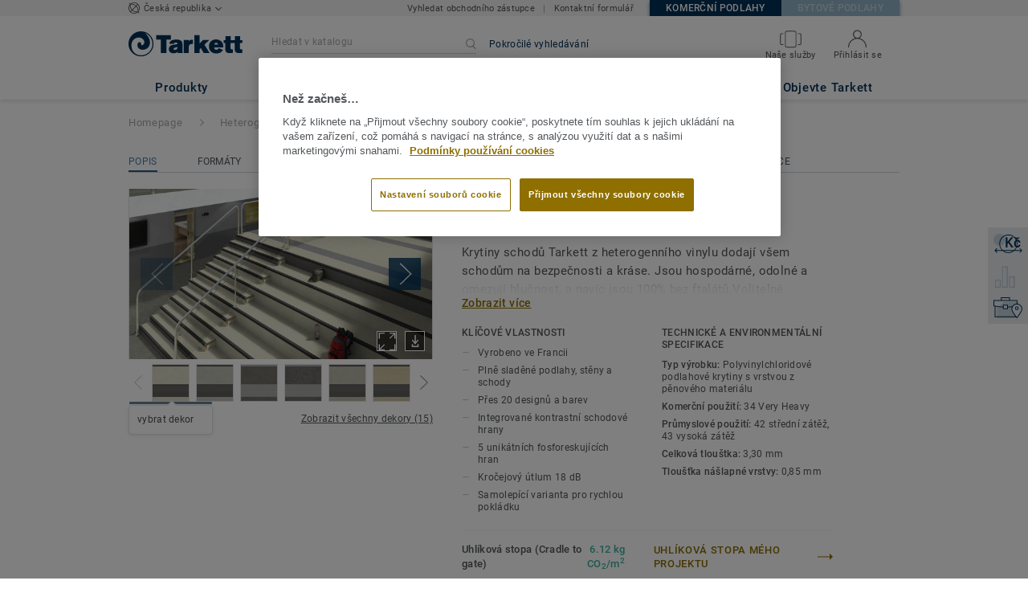

--- FILE ---
content_type: application/javascript; charset=UTF-8
request_url: https://objektove.tarkett.cz/_nuxt/sticky.no-preload.4da9e063e23e47c559bb.js
body_size: 6021
content:
(window.webpackJsonp=window.webpackJsonp||[]).push([[198],{3047:function(t,e,o){var content=o(3650);content.__esModule&&(content=content.default),"string"==typeof content&&(content=[[t.i,content,""]]),content.locals&&(t.exports=content.locals);(0,o(74).default)("3df26d61",content,!0,{})},3048:function(t,e,o){var content=o(3652);content.__esModule&&(content=content.default),"string"==typeof content&&(content=[[t.i,content,""]]),content.locals&&(t.exports=content.locals);(0,o(74).default)("0f8cc92e",content,!0,{})},3049:function(t,e,o){var content=o(3654);content.__esModule&&(content=content.default),"string"==typeof content&&(content=[[t.i,content,""]]),content.locals&&(t.exports=content.locals);(0,o(74).default)("1456cac8",content,!0,{})},3649:function(t,e,o){"use strict";o(3047)},3650:function(t,e,o){"use strict";o.r(e);var n=o(39),r=o.n(n)()((function(i){return i[1]}));r.push([t.i,'.quote-icon[data-v-37432fb4]{fill:#003057}.quote-circle[data-v-37432fb4]{opacity:0.15}.quote-text[data-v-37432fb4]{font-size:16px;font-family:"Roboto Regular","Helvetica Neue","Helvetica","Arial","sans-serif"}\n',""]),e.default=r},3651:function(t,e,o){"use strict";o(3048)},3652:function(t,e,o){"use strict";o.r(e);var n=o(39),r=o.n(n)()((function(i){return i[1]}));r.push([t.i,'.sticky-bar-row[data-v-2a5babe5]{display:flex;flex-direction:row-reverse;justify-content:end;padding:0}.sticky-bar-row__description[data-v-2a5babe5]{overflow:hidden;flex-grow:1;height:40px;line-height:40px;margin-bottom:0;border-left:5px solid #fff;color:#003057;background-color:#e8ecef;font-family:"Roboto Regular","Helvetica Neue","Helvetica","Arial","sans-serif";font-size:13px;font-weight:normal;letter-spacing:0.65px;text-align:left;text-wrap:none;white-space:nowrap;box-sizing:content-box;max-width:0;padding:0;transition:max-width 0.5s ease, padding 0.5s ease}.sticky-bar-row__description--disabled[data-v-2a5babe5]{color:#aebdc9;cursor:default}.sticky-bar-row__description--hovered[data-v-2a5babe5]{background-color:#cad5dd}.sticky-bar-row__description--opened[data-v-2a5babe5]{max-width:100%;padding:0 20px 0 10px}.sticky-bar-row__icon[data-v-2a5babe5]{display:flex;justify-content:center;align-items:center;width:50px;height:40px;box-sizing:content-box;background-color:#e8ecef}.sticky-bar-row__icon--hovered[data-v-2a5babe5]{background-color:#cad5dd}.square__icon--disabled[data-v-2a5babe5]{opacity:0.2}\n',""]),e.default=r},3653:function(t,e,o){"use strict";o(3049)},3654:function(t,e,o){"use strict";o.r(e);var n=o(39),r=o.n(n)()((function(i){return i[1]}));r.push([t.i,"@media (min-width: 990px){.sticky-bar__container[data-v-06990a3c]{display:flex;flex-direction:column}}@media (max-width: 989px){.sticky-bar__container[data-v-06990a3c]{display:none}}[data-v-06990a3c] .sticky-bar__row:first-child .sticky-bar-row__description,[data-v-06990a3c] .sticky-bar__row:first-child .sticky-bar-row__icon{border-top:3px solid white}[data-v-06990a3c] .sticky-bar__row:last-child .sticky-bar-row__description,[data-v-06990a3c] .sticky-bar__row:last-child .sticky-bar-row__icon{border-bottom:3px solid white}\n",""]),e.default=r},3716:function(t,e,o){"use strict";o.r(e);o(270),o(271);var n=o(5),r=o.n(n),c=o(9),l=o.n(c),d=o(10),h=o.n(d),m=o(1),f=o.n(m),y=o(12),v=o.n(y),_=o(22),k=o.n(_),w=o(11),S=o.n(w),C=o(0),x=o(46),I=o.n(x),filter=o(3),A=o.n(filter),O=o(17),D=o.n(O),Z=o(30),L=o.n(Z),T=o(65),H=o.n(T),B=o(32),F=o(67),M={name:"DealerLocatorIcon"},j=o(27),P=Object(j.a)(M,(function(){var t=this._self._c;return t("svg",{attrs:{xmlns:"http://www.w3.org/2000/svg",width:"33.289",height:"26.412",viewBox:"0 0 33.289 26.412"}},[t("g",{attrs:{transform:"translate(-850.95 -1097.766)"}},[t("path",{attrs:{d:"M874.1,1119.4c-2.778-4.273-2.883-5.951-2.883-5.951a5.038,5.038,0,0,1-.1-2.409L859.79,1105.6l-6.079,2.756v15.824h23.778l-.455-.736Z",fill:"#003057",opacity:"0.15"}}),this._v(" "),t("path",{attrs:{d:"M877.989,1105.871v-2.192l-13.458-5.913-13.579,6.128V1122.8h25.239c.33.442.632.838.887,1.167a.5.5,0,0,0,.4.194h.007a.5.5,0,0,0,.4-.206c.107-.145.247-.331.413-.55.363-.478.843-1.113,1.362-1.849l2.872-4.415.006-.008a12.093,12.093,0,0,0,1.711-4.692A6.736,6.736,0,0,0,877.989,1105.871ZM851.952,1121.8V1104.54l12.585-5.68,12.452,5.471v1.537a6.8,6.8,0,0,0-4.166,1.846,6.718,6.718,0,0,0-2.086,4.742c0,2.328,2.64,6.454,4.723,9.347Zm29.731-5.2-2.858,4.4c-.5.71-.975,1.335-1.332,1.806l-.025.032c-1.753-2.3-5.731-7.817-5.731-10.369a5.754,5.754,0,0,1,5.748-5.623l.135,0a5.737,5.737,0,0,1,5.627,5.533A11.132,11.132,0,0,1,881.683,1116.6Zm-4.128-7.294h-.1a2.311,2.311,0,1,0,2.333,2.31A2.279,2.279,0,0,0,877.555,1109.309Zm-.081,3.621a1.311,1.311,0,0,1,0-2.622h.058a1.282,1.282,0,0,1,1.253,1.311A1.311,1.311,0,0,1,877.474,1112.93Z",fill:"#003057"}})])])}),[],!1,null,null,null).exports,V={name:"OrderSampleIcon"},N=Object(j.a)(V,(function(){var t=this._self._c;return t("svg",{attrs:{xmlns:"http://www.w3.org/2000/svg",width:"22.606",height:"25.91",viewBox:"0 0 22.606 25.91"}},[t("g",[t("g",[t("path",{attrs:{fill:"#335978",d:"M867.063 978.017l-1.824 22.678 12 .91 1.661-22.685zm-8.949 18.574a1.859 1.859 0 1 0 1.9 1.82 1.859 1.859 0 0 0-1.9-1.82z",opacity:"0.15",transform:"translate(-856.294 -978.017)"}})]),this._v(" "),t("path",{attrs:{fill:"#003057",d:"M877.453 980.406l-11.014-.9-.216 2.643 1 .082.134-1.647 9.021.735-1.754 21.527-9.021-.735 1.354-16.614-1-.082-1.124 13.8-2.6-13.967 4.3-.8.084-1.032-5.553 1.033.6 3.2-3.494 1.611 6.352 13.774h.007l11.008.9zm-15.6 8.252l1.931 10.379-4.285-9.293z",transform:"translate(-856.294 -978.017)"}})])])}),[],!1,null,null,null).exports,R={name:"QuoteIcon",props:{currency:{type:String,default:""}}},U=(o(3649),Object(j.a)(R,(function(){var t=this,e=t._self._c;return e("svg",{staticClass:"quote-icon",attrs:{xmlns:"http://www.w3.org/2000/svg",viewBox:"0 0 36.92 24.43",width:"35.717",height:"23.55"}},[e("g",[e("g",[e("path",{staticClass:"quote-icon",attrs:{d:"M33.92,18.1l-.71.71,1.8,1.8H27.7a11.73,11.73,0,1,0-17.27,0H3.12l1.8-1.8-.71-.71-3,3,3,3,.71-.7-1.8-1.8h8.33a11.69,11.69,0,0,0,15.23,0H35l-1.8,1.8.71.7,3-3ZM19.07,23.43a10.66,10.66,0,0,1-6-1.82H25A10.65,10.65,0,0,1,19.07,23.43Zm7.22-2.82H11.84a10.73,10.73,0,1,1,14.45,0Z"}}),e("circle",{staticClass:"quote-circle",attrs:{cx:"7.67",cy:"7.67",r:"7.67"}}),e("text",{staticClass:"quote-text",attrs:{transform:"translate(14.32 17.01)"}},[t._v("\n        "+t._s(t.currency)+"\n      ")])])])])}),[],!1,null,"37432fb4",null).exports),$={name:"DealerLocatorIcon"},z=Object(j.a)($,(function(){var t=this,e=t._self._c;return e("svg",{attrs:{xmlns:"http://www.w3.org/2000/svg",width:"35.607",height:"26.366",viewBox:"0 0 35.607 26.366"}},[e("g",{attrs:{transform:"translate(-923.749 -1177.789)"}},[e("g",[e("path",{attrs:{d:"M954.055,1202.431",fill:"#8e6f00",opacity:"0.15"}})]),t._v(" "),e("path",{attrs:{d:"M953.211,1185.855v-4.584h-9.067v-3.482H932.861v3.482h-9.112v7.9l1.517.2v13.4h26.041c.329.441.632.838.887,1.167a.5.5,0,0,0,.4.193h.007a.5.5,0,0,0,.4-.2c.107-.146.247-.331.413-.551.362-.477.842-1.112,1.362-1.849l2.872-4.415.006-.007a12.092,12.092,0,0,0,1.711-4.693A6.738,6.738,0,0,0,953.211,1185.855Zm-19.35-7.066h9.283v2.482h-9.283Zm-9.112,9.513v-6.031h27.462v3.567a6.748,6.748,0,0,0-4.272,1.853,6.833,6.833,0,0,0-1.077,1.338l-3.327.456H941.48v-2.394h-6v2.4l-1.988,0Zm15.735,2.183v1.259h-4.009v-1.259h.005v-2.394h4v2.394Zm-14.218,11.3v-12.264l7.159.969h2.05v2.259h6.009v-2.26l2.118,0,2.72-.369a6.781,6.781,0,0,0-.47,2.321c0,2.329,2.641,6.454,4.724,9.348Zm30.533-5.2-2.858,4.4c-.5.71-.975,1.335-1.332,1.806l-.025.032c-1.753-2.3-5.732-7.818-5.732-10.369a5.753,5.753,0,0,1,5.749-5.623l.135,0a5.737,5.737,0,0,1,5.627,5.533A11.126,11.126,0,0,1,956.8,1196.579Zm-4.128-7.294h-.1a2.311,2.311,0,1,0,2.333,2.311A2.28,2.28,0,0,0,952.671,1189.285Zm-.081,3.622a1.311,1.311,0,0,1,0-2.622h.058a1.282,1.282,0,0,1,1.253,1.311A1.311,1.311,0,0,1,952.59,1192.907Z",fill:"#003057"}}),t._v(" "),e("path",{attrs:{d:"M936.5,1183.662l-5.819,6.042-2.8-.446v14.9h24.712c-1.87-2.623-6.359-8.564-6.359-11.091a6.484,6.484,0,0,1,6.391-6.556,19.027,19.027,0,0,1,2.125.16v-3.006Zm4.286,8.582h-4.808v-4.808h4.808Z",fill:"#003057",opacity:"0.15"}})])])}),[],!1,null,null,null).exports,Q={name:"FlorCalculatorIcon"},G=Object(j.a)(Q,(function(){var t=this._self._c;return t("svg",{attrs:{xmlns:"http://www.w3.org/2000/svg",width:"30.561",height:"29.78",viewBox:"0 0 30.561 29.78"}},[t("g",{attrs:{transform:"translate(-925.948 -1136.259)"}},[t("path",{attrs:{d:"M925.95,1155.928h8.861v-19.669H925.95Zm15.191-7.962v5.042h9.516v-5.042Z",fill:"#003057",opacity:"0.152"}}),this._v(" "),t("path",{attrs:{d:"M947.5,1160.735l1.8,1.8h-18.89l1.8-1.8-.707-.707-3.006,3.005,3.006,3.006.707-.707-1.8-1.8H949.3l-1.8,1.8.707.707,3.005-3.006-3.005-3.005Zm6.505-1.611v-18.89l1.8,1.8.707-.707-3-3.006-3.005,3.006.707.707,1.8-1.8v18.89l-1.8-1.8-.707.707,3.005,3.005,3-3.005-.707-.707Zm-4.954-8.651h-9.925v-4.4h9.925v-8.207H927.557v20.813H949.05Zm-1,7.206H928.557v-18.813H948.05v6.207h-9.925v6.4h9.925Z",fill:"#003057"}})])])}),[],!1,null,null,null).exports,J={name:"CompareIcon"},Y=Object(j.a)(J,(function(){var t=this._self._c;return t("svg",{attrs:{xmlns:"http://www.w3.org/2000/svg",width:"31.615",height:"30.677",viewBox:"0 0 31.615 30.677"}},[t("g",{attrs:{transform:"translate(-855.142 -1054.02)"}},[t("path",{attrs:{d:"M875.78,1069.662V1082.7h4.27v-13.034Zm-8.59,13.034h4.27v-25.448h-4.27Zm-8.591,0h4.27v-8.908H858.6Z",fill:"#003057",opacity:"0.15"}}),this._v(" "),t("g",[t("path",{attrs:{d:"M879.235,1084.7h-6.909v-14.228h6.909Zm-5.909-1h4.909v-12.228h-4.909Zm-2.694,1h-6.909v-26.742h6.909Zm-5.909-1h4.909v-24.742h-4.909Zm-2.671,1h-6.909V1074.8h6.909Zm-5.909-1h4.909V1075.8h-4.909Z",fill:"#003057"}})])])])}),[],!1,null,null,null).exports,E={name:"CompareIconSelected"},K=Object(j.a)(E,(function(){var t=this,e=t._self._c;return e("svg",{attrs:{xmlns:"http://www.w3.org/2000/svg",width:"31.615",height:"30.677",viewBox:"0 0 31.615 30.677"}},[e("g",{attrs:{transform:"translate(0)"}},[e("g",[e("g",[e("path",{attrs:{d:"M20.636,15.644V28.677h4.271V15.644Zm-8.59,13.033h4.271V3.229H12.046Zm-8.591,0H7.726V19.769H3.455Z",fill:"#003057",opacity:"0.15"}}),t._v(" "),e("g",[e("path",{attrs:{d:"M0,30.677H6.909V20.783H0Zm1-8.894H5.909v7.894H1Z",fill:"#003057"}}),t._v(" "),e("path",{attrs:{d:"M14.488,17.718V29.677H9.58V4.935h2.57a10.665,10.665,0,0,1,.566-1H8.58V30.677h6.908V18.54A10.944,10.944,0,0,1,14.488,17.718Z",fill:"#003057"}}),t._v(" "),e("path",{attrs:{d:"M23.092,20.535v9.142H18.183V19.964q-.513-.185-1-.417v11.13h6.909v-10.3C23.764,20.446,23.43,20.5,23.092,20.535Z",fill:"#003057"}})])])]),t._v(" "),e("g",[e("g",[e("path",{attrs:{d:"M21.846,0a9.769,9.769,0,1,1-9.769,9.769A9.769,9.769,0,0,1,21.846,0Z",fill:"#003057"}}),t._v(" "),e("path",{attrs:{d:"M21.846,0a9.769,9.769,0,1,1-9.769,9.769A9.769,9.769,0,0,1,21.846,0Z",fill:"#003057"}})]),t._v(" "),e("path",{attrs:{d:"M20.592,13.793l-3.218-3.218.707-.707,2.485,2.485,5.792-6.229.732.682Z",fill:"#fff"}})])])])}),[],!1,null,null,null).exports,W={name:"StickyBarRow",components:{BasicClickable:o(213).a,DealerLocatorIcon:P,OrderSampleIcon:N,QuoteIcon:U,RetailerIcon:z,CompareIcon:Y,CompareIconSelected:K,FloorCalculatorIcon:G},props:{iconType:{type:String,required:!0},disabled:{type:Boolean,required:!1,default:!1},openInNewTab:{type:Boolean,required:!1,default:!1},action:{type:[String,Function],required:!0},currency:{type:String,required:!1,default:""},isOpened:{type:Boolean,required:!0},description:{type:String,required:!0}},data:function(){return{isHovered:!1}},computed:{getComponentNameFromIconType:function(){switch(this.iconType){case"dealer-locator-icon":return"DealerLocatorIcon";case"order-sample-icon":default:return"OrderSampleIcon";case"quote-icon":return"QuoteIcon";case"retailer-icon":return"RetailerIcon";case"floor-calculator-icon":return"FloorCalculatorIcon";case"compare-icon":return"CompareIcon";case"compare-icon-selected":return"CompareIconSelected"}}},methods:{mouseover:function(){this.isHovered=!0},mouseleave:function(){this.isHovered=!1}}},X=(o(3651),Object(j.a)(W,(function(){var t=this,e=t._self._c;return e("basic-clickable",{staticClass:"sticky-bar-row",attrs:{"force-disabled":t.disabled,"open-in-new-tab":t.openInNewTab,action:t.action},nativeOn:{mouseover:function(e){return t.mouseover.apply(null,arguments)},mouseleave:function(e){return t.mouseleave.apply(null,arguments)}}},[e("div",{staticClass:"sticky-bar-row__icon",class:{"sticky-bar-row__icon--disabled":t.disabled,"sticky-bar-row__icon--hovered":t.isHovered&&!t.disabled}},[e(t.getComponentNameFromIconType,{tag:"component",class:{"square__icon--disabled":t.disabled},attrs:{currency:t.currency}})],1),t._v(" "),e("span",{staticClass:"sticky-bar-row__description",class:{"sticky-bar-row__description--opened":t.isOpened,"sticky-bar-row__description--disabled":t.disabled,"sticky-bar-row__description--hovered":t.isHovered&&!t.disabled}},[t._v("\n    "+t._s(t.description)+"\n  ")])])}),[],!1,null,"2a5babe5",null)),tt=X.exports;function et(t,e){var o=r()(t);if(l.a){var n=l()(t);e&&(n=A()(n).call(n,(function(e){return h()(t,e).enumerable}))),o.push.apply(o,n)}return o}function it(t){for(var e=1;e<arguments.length;e++){var o,n,r=null!=arguments[e]?arguments[e]:{};e%2?f()(o=et(Object(r),!0)).call(o,(function(e){Object(C.a)(t,e,r[e])})):v.a?k()(t,v()(r)):f()(n=et(Object(r))).call(n,(function(e){S()(t,e,h()(r,e))}))}return t}var ot="cookie_first_visit_animation=true",at={name:"StickyBar",components:{StickyBarRow:tt},data:function(){return{isStickyBarOpened:!1,shouldDisplayFirstVisitAnimation:!1,shouldDisplayShopLink:!1}},computed:it(it(it(it(it(it(it({},Object(B.c)("collectionProductPage",["getUrlFromRouteName","getProductUID","isCollectionPage","getPageCategoryForAnalytics","getItemName","shouldDisplayStickyCta","getStickyCtaUrl","getStickyCta","getAddSampleSkuFromSapToBasketPayload","isOrderSampleButtonAvailable"])),Object(B.c)("siteConfig",["getDamBaseUrl","isFeatureActive","getDamBaseUrl","getParameter"])),Object(B.c)("productsComparison",["isProductInComparisonList"])),Object(B.c)("chooseLocation",["getCurrentLocation"])),Object(B.c)("shopStickyLink",["getShopStickyLinkShowCount"])),Object(B.c)("layout",["getYandexId"])),{},{productInfo:function(){return I()({slug:this.getProductUID,thumbnail:this.getDamBaseUrl+"/extra-small/undefined"})},compareIconType:function(){return this.isProductInComparisonList(this.productInfo)?"compare-icon-selected":"compare-icon"},comparisonDescription:function(){return this.isCollectionPage?this.$t("merged_product_page.sticky_block.compare.disabled"):this.isProductInComparisonList(this.productInfo)?this.$t("merged_product_page.sticky_block.comparison_tool.remove"):this.$t("components.anchors.add_to_compare")},stickyCtaBlocks:function(){var t=this;return[{isDisplayed:this.isOrderSampleButtonAvailable,iconType:"order-sample-icon",action:this.orderSample,shouldOpenInNewTab:!1,isDisabled:this.isCollectionPage,description:this.isCollectionPage?this.$t("merged_product_page.sticky_block.order_sample.disabled"):this.$t("product.next_step.order_sample_title"),onClick:function(){t.triggerAnalytics("sticky - order_a_sample")}},{isDisplayed:this.isFeatureActive("quotation"),iconType:"quote-icon",action:this.getUrlFromRouteName(this.getQuotationLink()),shouldOpenInNewTab:!1,isDisabled:!1,description:this.$t("product.next_step.get_quote_title"),onClick:function(){t.triggerAnalytics("sticky - get_a_quote")}},{isDisplayed:!0,iconType:this.compareIconType,action:function(){t.addOrRemoveProductInComparisonList(t.productInfo)},shouldOpenInNewTab:!1,isDisabled:this.isCollectionPage,description:this.comparisonDescription,onClick:function(){t.triggerAnalyticsForCompareTool()}},{isDisplayed:this.shouldDisplayStickyCta("findADealer"),iconType:"dealer-locator-icon",action:this.getStickyCtaUrl("findADealer"),shouldOpenInNewTab:!0,isDisabled:!1,description:this.$t("collection.next_step.find_retailer_title"),onClick:function(){t.triggerAnalytics("sticky - find_a_dealer")}},{isDisplayed:this.shouldDisplayStickyCta("findASalesRep"),iconType:"retailer-icon",action:this.getStickyCtaUrl("findASalesRep"),shouldOpenInNewTab:!1,isDisabled:!1,description:this.$t("collection.next_step.find_sales_rep_title"),onClick:function(){t.triggerAnalytics("sticky - find_a_sales_rep")}},{isDisplayed:this.shouldDisplayStickyCta("floorCalculator"),iconType:"floor-calculator-icon",action:this.getStickyCtaUrl("floorCalculator"),shouldOpenInNewTab:!0,isDisabled:!1,description:this.$t("product.next_step.floor_calculator"),onClick:function(){t.triggerAnalytics("sticky - floor_calculator")}},{isDisplayed:this.shouldShowShopLink,iconType:"quote-icon",action:this.getStickyCtaUrl("shopLink"),shouldOpenInNewTab:!0,isDisabled:!1,description:this.$t("components.anchors.open_online_shop"),onClick:function(){t.triggerAnalyticsFromOnlineShopLink()}}]},displayedStickyCtaBlocks:function(){var t;return A()(t=this.stickyCtaBlocks).call(t,(function(t){return t.isDisplayed}))},shouldShowShopLink:function(){var t,e=this.getStickyCta("shopLink");return!!e&&!!e.generatedUrl&&(!e.regions||D()(t=e.regions).call(t,this.getCurrentLocation))}}),mounted:function(){var t,e=this,o=this.getStickyCta("shopLink");document.cookie&&-1===L()(t=document.cookie).call(t,ot)&&(this.shouldDisplayFirstVisitAnimation=!0,this.setCookieFirstVisitAnimation(),H()((function(){return e.shouldDisplayFirstVisitAnimation=!1}),3e3)),this.setShowShopLinkTimeout(o)},methods:it(it(it(it({},Object(B.b)("productsComparison",["addOrRemoveProductInComparisonList"])),Object(B.b)("samples",["addSampleSkuFromSapToBasket"])),Object(B.d)("shopStickyLink",["increaseShopStickyLinkShowCount"])),{},{orderSample:function(){this.addSampleSkuFromSapToBasket(this.getAddSampleSkuFromSapToBasketPayload())},triggerAnalytics:function(t){F.a.pushEventGA(this.getPageCategoryForAnalytics,t,this.getItemName)},triggerAnalyticsForCompareTool:function(){this.isProductInComparisonList(this.productInfo)?this.triggerAnalytics("sticky - add_to_compare"):this.triggerAnalytics("sticky - remove_from_compare")},setCookieFirstVisitAnimation:function(){var t=new Date;t.setTime(t.getTime()+36e5),document.cookie=ot+"; path=/; expires="+t.toUTCString()},getQuotationLink:function(){return this.isFeatureActive("quotation_redirects_to_contact")?"inquiry_request":"ask_for_quote_url"},setShowShopLinkTimeout:function(t){var e=this;t&&t.maxShowCount&&this.getShopStickyLinkShowCount<t.maxShowCount&&H()((function(){H()((function(){e.shouldDisplayShopLink=!1}),1e3*t.showTime),e.increaseShopStickyLinkShowCount(),e.shouldDisplayShopLink=!0,t.initialDelay=t.delay,e.setShowShopLinkTimeout(t)}),1e3*t.initialDelay)},mouseLeaveHandler:function(){this.isStickyBarOpened=!1,this.shouldDisplayShopLink=!1},triggerAnalyticsFromOnlineShopLink:function(){var t;null===(t=window["yaCounter".concat(this.getYandexId)])||void 0===t||t.reachGoal("go_to_online_shop")}})},nt=(o(3653),Object(j.a)(at,(function(){var t=this,e=t._self._c;return e("div",{staticClass:"sticky-bar__container",on:{mouseover:function(e){t.isStickyBarOpened=!0},mouseleave:t.mouseLeaveHandler}},t._l(t.displayedStickyCtaBlocks,(function(o){return e("sticky-bar-row",{key:o.iconType,staticClass:"sticky-bar__row",attrs:{action:o.action,"icon-type":o.iconType,disabled:o.isDisabled,"open-in-new-tab":o.shouldOpenInNewTab,currency:t.getParameter("getAQuoteCtaCurrency"),description:o.description,"is-opened":t.isStickyBarOpened||t.shouldDisplayFirstVisitAnimation||t.shouldDisplayShopLink},nativeOn:{click:function(t){return o.onClick.apply(null,arguments)}}})})),1)}),[],!1,null,"06990a3c",null));e.default=nt.exports}}]);

--- FILE ---
content_type: application/javascript
request_url: https://cdn.cookielaw.org/consent/fb3db7d5-cdf7-4d07-b5c7-48650a57e095/OtAutoBlock.js
body_size: 1743
content:
!function(){function q(a){var c=[],b=[],e=function(g){for(var h={},d=0;d<u.length;d++){var f=u[d];if(f.Tag===g){h=f;break}var l=void 0,k=f.Tag;var C=(k=-1!==k.indexOf("http:")?k.replace("http:",""):k.replace("https:",""),-1!==(l=k.indexOf("?"))?k.replace(k.substring(l),""):k);if(g&&(-1!==g.indexOf(C)||-1!==f.Tag.indexOf(g))){h=f;break}}return h}(a);return e.CategoryId&&(c=e.CategoryId),e.Vendor&&(b=e.Vendor.split(":")),!e.Tag&&D&&(b=c=function(g){var h=[],d=function(f){var l=document.createElement("a");
return l.href=f,-1!==(f=l.hostname.split(".")).indexOf("www")||2<f.length?f.slice(1).join("."):l.hostname}(g);v.some(function(f){return f===d})&&(h=["C0004"]);return h}(a)),{categoryIds:c,vsCatIds:b}}function w(a){return!a||!a.length||(a&&window.OptanonActiveGroups?a.every(function(c){return-1!==window.OptanonActiveGroups.indexOf(","+c+",")}):void 0)}function m(a,c){void 0===c&&(c=null);var b=window,e=b.OneTrust&&b.OneTrust.IsVendorServiceEnabled;b=e&&b.OneTrust.IsVendorServiceEnabled();return"Categories"===
r||"All"===r&&e&&!b?w(a):("Vendors"===r||"All"===r&&e&&b)&&w(c)}function n(a){a=a.getAttribute("class")||"";return-1!==a.indexOf("optanon-category")||-1!==a.indexOf("ot-vscat")}function p(a){return a.hasAttribute("data-ot-ignore")}function x(a,c,b){void 0===b&&(b=null);var e=a.join("-"),g=b&&b.join("-"),h=c.getAttribute("class")||"",d="",f=!1;a&&a.length&&-1===h.indexOf("optanon-category-"+e)&&(d=("optanon-category-"+e).trim(),f=!0);b&&b.length&&-1===h.indexOf("ot-vscat-"+g)&&(d+=" "+("ot-vscat-"+
g).trim(),f=!0);f&&c.setAttribute("class",d+" "+h)}function y(a,c,b){void 0===b&&(b=null);var e;a=a.join("-");b=b&&b.join("-");return-1===c.indexOf("optanon-category-"+a)&&(e=("optanon-category-"+a).trim()),-1===c.indexOf("ot-vscat-"+b)&&(e+=" "+("ot-vscat-"+b).trim()),e+" "+c}function z(a){var c,b=q(a.src||"");(b.categoryIds.length||b.vsCatIds.length)&&(x(b.categoryIds,a,b.vsCatIds),m(b.categoryIds,b.vsCatIds)||(a.type="text/plain"),a.addEventListener("beforescriptexecute",c=function(e){"text/plain"===
a.getAttribute("type")&&e.preventDefault();a.removeEventListener("beforescriptexecute",c)}))}function A(a){var c=a.src||"",b=q(c);(b.categoryIds.length||b.vsCatIds.length)&&(x(b.categoryIds,a,b.vsCatIds),m(b.categoryIds,b.vsCatIds)||(a.removeAttribute("src"),a.setAttribute("data-src",c)))}var u=JSON.parse('[{"Tag":"https://www.google-analytics.com/analytics.js","CategoryId":["C0002"],"Vendor":null},{"Tag":"https://www.youtube.com/embed/khpVCi9pZ_c","CategoryId":["C0004"],"Vendor":null},{"Tag":"https://www.youtube.com/embed/XSC0HzWkvoU","CategoryId":["C0004"],"Vendor":null},{"Tag":"https://www.youtube.com/embed/cPulNxNOFU4","CategoryId":["C0004"],"Vendor":null},{"Tag":"https://objektove.tarkett.cz/_nuxt/vendors.app.855a6cf83abe33937aa5.js","CategoryId":["C0003"],"Vendor":null},{"Tag":"https://www.youtube.com/embed/UG31uMIVOsU","CategoryId":["C0004"],"Vendor":null},{"Tag":"https://www.linkedin.com/px/li_sync","CategoryId":["C0004"],"Vendor":null},{"Tag":"https://www.youtube.com/embed/ysJQHgEiqRo","CategoryId":["C0004"],"Vendor":null},{"Tag":"https://objektove.tarkett.cz/js/compiled/app.10419207.js","CategoryId":["C0003"],"Vendor":null},{"Tag":"https://www.youtube.com/embed/WB7WKnuQWQk","CategoryId":["C0004"],"Vendor":null},{"Tag":"https://objektove.tarkett.cz/js/compiled/app.4b7a75a9.js","CategoryId":["C0003"],"Vendor":null},{"Tag":"https://www.youtube.com/embed/lG5zlCmUQCU","CategoryId":["C0004"],"Vendor":null},{"Tag":"https://www.youtube.com/embed/jegHz4DSrEk","CategoryId":["C0004"],"Vendor":null},{"Tag":"https://px.ads.linkedin.com/collect","CategoryId":["C0004"],"Vendor":null},{"Tag":"https://www.youtube.com/embed/cMPQcZB8BO4","CategoryId":["C0004"],"Vendor":null},{"Tag":"https://www.youtube.com/embed/9iGRVj7Uw7o","CategoryId":["C0004"],"Vendor":null},{"Tag":"https://www.youtube.com/embed/xrU3GL7u4jM","CategoryId":["C0004"],"Vendor":null},{"Tag":"https://www.youtube.com/embed/dixj5JtDjQ4","CategoryId":["C0004"],"Vendor":null},{"Tag":"https://snap.licdn.com/li.lms-analytics/insight.min.js","CategoryId":["C0004"],"Vendor":null},{"Tag":"https://objektove.tarkett.cz/cs_CZ/node/terms-of-use-2487","CategoryId":["C0002","C0004"],"Vendor":null},{"Tag":"https://www.youtube.com/embed/UYLdd1nug_w","CategoryId":["C0004"],"Vendor":null},{"Tag":"https://www.youtube.com/embed/-gtZ6NoLWQU","CategoryId":["C0004"],"Vendor":null},{"Tag":"https://bam.eu01.nr-data.net/1/NRJS-21c55cf339e155546de","CategoryId":["C0002"],"Vendor":null},{"Tag":"https://www.youtube.com/embed/2Jl4moRPPAY","CategoryId":["C0004"],"Vendor":null},{"Tag":"https://www.youtube.com/embed/OeDCPlXpSqw","CategoryId":["C0004"],"Vendor":null},{"Tag":"https://www.youtube.com/embed/3mtByDGSS0M","CategoryId":["C0004"],"Vendor":null},{"Tag":"https://www.youtube.com/embed/yjRX8ky5hc8","CategoryId":["C0004"],"Vendor":null},{"Tag":"https://www.youtube.com/embed/PGKmYzXT7dI","CategoryId":["C0004"],"Vendor":null},{"Tag":"https://www.youtube.com/embed/jNZ2tUBDiws","CategoryId":["C0004"],"Vendor":null},{"Tag":"https://googleads.g.doubleclick.net/pagead/viewthroughconversion/877726937/","CategoryId":["C0004"],"Vendor":null},{"Tag":"https://objektove.tarkett.cz/cs_CZ/dotaz-na-cenu","CategoryId":["C0002"],"Vendor":null},{"Tag":"https://zn1c6corzqufu4ojp-tarkett.siteintercept.qualtrics.com/SIE/","CategoryId":["C0002"],"Vendor":null},{"Tag":"https://www.youtube.com/embed/j-dlDIb9RRA","CategoryId":["C0004"],"Vendor":null},{"Tag":"https://www.youtube.com/embed/BG7yJrI2yK4","CategoryId":["C0004"],"Vendor":null},{"Tag":"https://www.youtube.com/embed/23LmAKn3NKQ","CategoryId":["C0004"],"Vendor":null},{"Tag":"https://www.youtube.com/embed/g3awpbw8QRM","CategoryId":["C0004"],"Vendor":null},{"Tag":"https://www.youtube.com/embed/ziqiSNhNY0g","CategoryId":["C0004"],"Vendor":null}]'),
D=JSON.parse("true"),r=JSON.parse('"Categories"'),v=(v=[""]).filter(function(a){if("null"!==a&&a.trim().length)return a}),t=["embed","iframe","img","script"],B=((new MutationObserver(function(a){Array.prototype.forEach.call(a,function(c){Array.prototype.forEach.call(c.addedNodes,function(e){1!==e.nodeType||-1===t.indexOf(e.tagName.toLowerCase())||n(e)||p(e)||("script"===e.tagName.toLowerCase()?z:A)(e)});var b=c.target;!c.attributeName||n(b)&&p(b)||("script"===b.nodeName.toLowerCase()?z(b):-1!==t.indexOf(c.target.nodeName.toLowerCase())&&
A(b))})})).observe(document.documentElement,{childList:!0,subtree:!0,attributes:!0,attributeFilter:["src"]}),document.createElement);document.createElement=function(){for(var a,c,b=[],e=0;e<arguments.length;e++)b[e]=arguments[e];return"script"===b[0].toLowerCase()||-1!==t.indexOf(b[0].toLowerCase())?(a=B.bind(document).apply(void 0,b),c=a.setAttribute.bind(a),Object.defineProperties(a,{src:{get:function(){return a.getAttribute("src")||""},set:function(g){var h,d="";d=("string"==typeof g?d=g:g instanceof
Object&&(d=g.toString()),q(d));return!d.categoryIds.length&&!d.vsCatIds.length||"script"!==b[0].toLowerCase()||n(a)||m(d.categoryIds,d.vsCatIds)||p(a)?!d.categoryIds.length||-1===t.indexOf(b[0].toLowerCase())||n(a)||m(d.categoryIds,d.vsCatIds)||p(a)?c("src",g):(a.removeAttribute("src"),c("data-src",g),(h=a.getAttribute("class"))||(h=y(d.categoryIds,h||"",d.vsCatIds),c("class",h))):(c("type","text/plain"),c("src",g)),!0}},type:{get:function(){return a.getAttribute("type")||""},set:function(g){return d=
c,f=q((h=a).src||""),d("type",!f.categoryIds.length&&!f.vsCatIds.length||n(h)||m(f.categoryIds,f.vsCatIds)||p(h)?g:"text/plain"),!0;var h,d,f}},class:{set:function(g){return d=c,!(f=q((h=a).src)).categoryIds.length&&!f.vsCatIds.length||n(h)||m(f.categoryIds,f.vsCatIds)||p(h)?d("class",g):d("class",y(f.categoryIds,g,f.vsCatIds)),!0;var h,d,f}}}),a.setAttribute=function(g,h,d){"type"!==g&&"src"!==g||d?c(g,h):a[g]=h},a):B.bind(document).apply(void 0,b)}}();